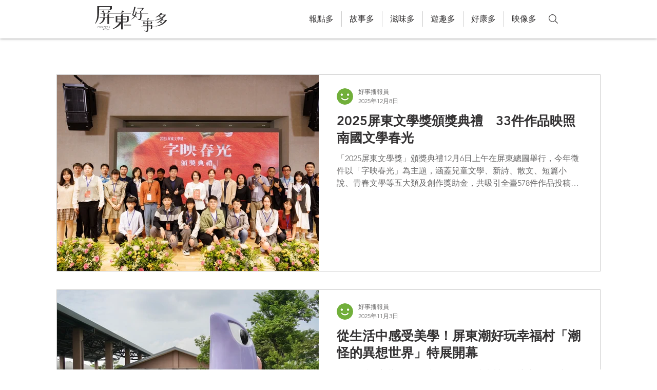

--- FILE ---
content_type: text/css; charset=utf-8
request_url: https://www.pingtung-media.com/_serverless/pro-gallery-css-v4-server/layoutCss?ver=2&id=pro-blog&items=0_1600_1067%7C0_1567_1045%7C0_2823_2117%7C0_2804_1869%7C0_2000_1331&container=145_1060_2060_720&options=gallerySizeType:px%7CgallerySizePx:1060%7CimageMargin:35%7CisRTL:false%7CtextBoxWidthPercent:50%7CcalculateTextBoxWidthMode:PERCENT%7CgalleryLayout:2%7CtitlePlacement:SHOW_ON_THE_RIGHT%7CnumberOfImagesPerRow:1%7CgridStyle:1%7CcubeRatio:1.3333333333333333
body_size: -174
content:
#pro-gallery-pro-blog [data-hook="item-container"][data-idx="0"].gallery-item-container{opacity: 1 !important;display: block !important;transition: opacity .2s ease !important;top: 0px !important;left: 0px !important;right: auto !important;height: 384px !important;width: 1060px !important;} #pro-gallery-pro-blog [data-hook="item-container"][data-idx="0"] .gallery-item-common-info-outer{height: 100% !important;} #pro-gallery-pro-blog [data-hook="item-container"][data-idx="0"] .gallery-item-common-info{height: 100% !important;width: 548px !important;} #pro-gallery-pro-blog [data-hook="item-container"][data-idx="0"] .gallery-item-wrapper{width: 512px !important;height: 384px !important;margin: 0 !important;} #pro-gallery-pro-blog [data-hook="item-container"][data-idx="0"] .gallery-item-content{width: 512px !important;height: 384px !important;margin: 0px 0px !important;opacity: 1 !important;} #pro-gallery-pro-blog [data-hook="item-container"][data-idx="0"] .gallery-item-hover{width: 512px !important;height: 384px !important;opacity: 1 !important;} #pro-gallery-pro-blog [data-hook="item-container"][data-idx="0"] .item-hover-flex-container{width: 512px !important;height: 384px !important;margin: 0px 0px !important;opacity: 1 !important;} #pro-gallery-pro-blog [data-hook="item-container"][data-idx="0"] .gallery-item-wrapper img{width: 100% !important;height: 100% !important;opacity: 1 !important;} #pro-gallery-pro-blog [data-hook="item-container"][data-idx="1"].gallery-item-container{opacity: 1 !important;display: block !important;transition: opacity .2s ease !important;top: 419px !important;left: 0px !important;right: auto !important;height: 384px !important;width: 1060px !important;} #pro-gallery-pro-blog [data-hook="item-container"][data-idx="1"] .gallery-item-common-info-outer{height: 100% !important;} #pro-gallery-pro-blog [data-hook="item-container"][data-idx="1"] .gallery-item-common-info{height: 100% !important;width: 548px !important;} #pro-gallery-pro-blog [data-hook="item-container"][data-idx="1"] .gallery-item-wrapper{width: 512px !important;height: 384px !important;margin: 0 !important;} #pro-gallery-pro-blog [data-hook="item-container"][data-idx="1"] .gallery-item-content{width: 512px !important;height: 384px !important;margin: 0px 0px !important;opacity: 1 !important;} #pro-gallery-pro-blog [data-hook="item-container"][data-idx="1"] .gallery-item-hover{width: 512px !important;height: 384px !important;opacity: 1 !important;} #pro-gallery-pro-blog [data-hook="item-container"][data-idx="1"] .item-hover-flex-container{width: 512px !important;height: 384px !important;margin: 0px 0px !important;opacity: 1 !important;} #pro-gallery-pro-blog [data-hook="item-container"][data-idx="1"] .gallery-item-wrapper img{width: 100% !important;height: 100% !important;opacity: 1 !important;} #pro-gallery-pro-blog [data-hook="item-container"][data-idx="2"].gallery-item-container{opacity: 1 !important;display: block !important;transition: opacity .2s ease !important;top: 838px !important;left: 0px !important;right: auto !important;height: 384px !important;width: 1060px !important;} #pro-gallery-pro-blog [data-hook="item-container"][data-idx="2"] .gallery-item-common-info-outer{height: 100% !important;} #pro-gallery-pro-blog [data-hook="item-container"][data-idx="2"] .gallery-item-common-info{height: 100% !important;width: 548px !important;} #pro-gallery-pro-blog [data-hook="item-container"][data-idx="2"] .gallery-item-wrapper{width: 512px !important;height: 384px !important;margin: 0 !important;} #pro-gallery-pro-blog [data-hook="item-container"][data-idx="2"] .gallery-item-content{width: 512px !important;height: 384px !important;margin: 0px 0px !important;opacity: 1 !important;} #pro-gallery-pro-blog [data-hook="item-container"][data-idx="2"] .gallery-item-hover{width: 512px !important;height: 384px !important;opacity: 1 !important;} #pro-gallery-pro-blog [data-hook="item-container"][data-idx="2"] .item-hover-flex-container{width: 512px !important;height: 384px !important;margin: 0px 0px !important;opacity: 1 !important;} #pro-gallery-pro-blog [data-hook="item-container"][data-idx="2"] .gallery-item-wrapper img{width: 100% !important;height: 100% !important;opacity: 1 !important;} #pro-gallery-pro-blog [data-hook="item-container"][data-idx="3"]{display: none !important;} #pro-gallery-pro-blog [data-hook="item-container"][data-idx="4"]{display: none !important;} #pro-gallery-pro-blog .pro-gallery-prerender{height:2060px !important;}#pro-gallery-pro-blog {height:2060px !important; width:1060px !important;}#pro-gallery-pro-blog .pro-gallery-margin-container {height:2060px !important;}#pro-gallery-pro-blog .pro-gallery {height:2060px !important; width:1060px !important;}#pro-gallery-pro-blog .pro-gallery-parent-container {height:2060px !important; width:1095px !important;}